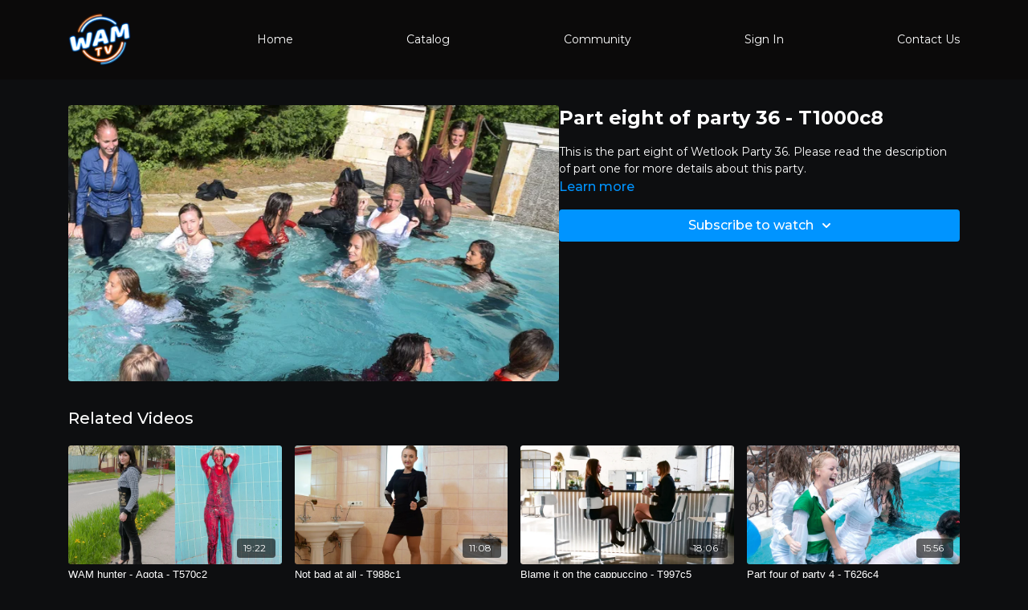

--- FILE ---
content_type: text/vnd.turbo-stream.html; charset=utf-8
request_url: https://wam.tv/programs/t1000c8p1mp4-854f2b.turbo_stream?playlist_position=sidebar&preview=false
body_size: -38
content:
<!DOCTYPE html><html><head><meta name="csrf-param" content="authenticity_token" />
<meta name="csrf-token" content="Z490pNMUyUAm-8EmORvQ9aXsaFkFqsEvXHGBzs-PZnUM_FXtAA4WA2HycdpBz5htxSssAdBrP7IIR5zz97gz2Q" /></head><body><turbo-stream action="update" target="program_show"><template>
  <turbo-frame id="program_player">
      <turbo-frame id="program_content" src="/programs/t1000c8p1mp4-854f2b/program_content?playlist_position=sidebar&amp;preview=false">
</turbo-frame></turbo-frame></template></turbo-stream></body></html>

--- FILE ---
content_type: text/html; charset=utf-8
request_url: https://wam.tv/programs/t1000c8p1mp4-854f2b/related
body_size: 10726
content:
<turbo-frame id="program_related" target="_top">

    <div class="container " data-area="program-related-videos">
      <div class="cbt-related mt-8  pb-16">
        <div class="cbt-related-title text-xl font-medium">Related Videos</div>
          <div class="mt-5 grid grid-cols-1 sm:grid-cols-2 md:grid-cols-3 lg:grid-cols-4 xl:grid-cols-4 gap-x-4 gap-y-6">
              <div data-area="related-video-item" class="">
                <swiper-slide
  data-card="video_1408107"
  data-custom="content-card"
  class="self-start hotwired"
    data-short-description="This is Agota&#39;s WAM hunter session."
>

  <a class="card-image-container" data-turbo="true" data-turbo-prefetch="false" data-turbo-action="advance" data-turbo-frame="_top" onclick="window.CatalogAnalytics(&#39;clickContentItem&#39;, &#39;video&#39;, &#39;1408107&#39;, &#39;Related Videos&#39;); window.CatalogAnalytics(&#39;clickRelatedVideo&#39;, &#39;1408107&#39;, &#39;1&#39;, &#39;program_page&#39;)" href="/programs/t570c2au-c27fa4">
    <div class="image-container relative" data-test="catalog-card">
  <div class="relative image-content">
    <div aria-hidden="true" style="padding-bottom: 56%;"></div>
    <img loading="lazy" alt="WAM hunter - Agota - T570c2" decoding="async"
         src="https://alpha.uscreencdn.com/images/programs/1408107/horizontal/Untitled-3.1636202360.jpg?auto=webp&width=350"
         srcset="https://alpha.uscreencdn.com/images/programs/1408107/horizontal/Untitled-3.1636202360.jpg?auto=webp&width=350 350w,
            https://alpha.uscreencdn.com/images/programs/1408107/horizontal/Untitled-3.1636202360.jpg?auto=webp&width=700 2x,
            https://alpha.uscreencdn.com/images/programs/1408107/horizontal/Untitled-3.1636202360.jpg?auto=webp&width=1050 3x"
         class="card-image b-image absolute object-cover h-full top-0 left-0" style="opacity: 1;">
  </div>
    <div class="badge flex justify-center items-center text-white content-card-badge z-0">
      <span class="badge-item">19:22</span>
      <svg xmlns="http://www.w3.org/2000/svg" width="13" height="9" viewBox="0 0 13 9" fill="none" class="badge-item content-watched-icon" data-test="content-watched-icon">
  <path fill-rule="evenodd" clip-rule="evenodd" d="M4.99995 7.15142L12.0757 0.0756836L12.9242 0.924212L4.99995 8.84848L0.575684 4.42421L1.42421 3.57568L4.99995 7.15142Z" fill="currentColor"></path>
</svg>

    </div>

</div>
<div class="content-watched-overlay"></div>

</a>  <a class="card-title" data-turbo="true" data-turbo-prefetch="false" data-turbo-action="advance" data-turbo-frame="_top" title="WAM hunter - Agota - T570c2" aria-label="WAM hunter - Agota - T570c2" onclick="window.CatalogAnalytics(&#39;clickContentItem&#39;, &#39;video&#39;, &#39;1408107&#39;, &#39;Related Videos&#39;); window.CatalogAnalytics(&#39;clickRelatedVideo&#39;, &#39;1408107&#39;, &#39;1&#39;, &#39;program_page&#39;)" href="/programs/t570c2au-c27fa4">
    <span class="line-clamp-2">
      WAM hunter - Agota - T570c2
    </span>
</a></swiper-slide>


              </div>
              <div data-area="related-video-item" class="">
                <swiper-slide
  data-card="video_1244483"
  data-custom="content-card"
  class="self-start hotwired"
    data-short-description="We asked Brigi to bring something she would wear for a formal party or a night out to a theater and this is what she came with. "
>

  <a class="card-image-container" data-turbo="true" data-turbo-prefetch="false" data-turbo-action="advance" data-turbo-frame="_top" onclick="window.CatalogAnalytics(&#39;clickContentItem&#39;, &#39;video&#39;, &#39;1244483&#39;, &#39;Related Videos&#39;); window.CatalogAnalytics(&#39;clickRelatedVideo&#39;, &#39;1244483&#39;, &#39;2&#39;, &#39;program_page&#39;)" href="/programs/t988c1p1-07164f">
    <div class="image-container relative" data-test="catalog-card">
  <div class="relative image-content">
    <div aria-hidden="true" style="padding-bottom: 56%;"></div>
    <img loading="lazy" alt="Not bad at all - T988c1" decoding="async"
         src="https://alpha.uscreencdn.com/images/programs/1244483/horizontal/T988c1_008.1628052631.jpg?auto=webp&width=350"
         srcset="https://alpha.uscreencdn.com/images/programs/1244483/horizontal/T988c1_008.1628052631.jpg?auto=webp&width=350 350w,
            https://alpha.uscreencdn.com/images/programs/1244483/horizontal/T988c1_008.1628052631.jpg?auto=webp&width=700 2x,
            https://alpha.uscreencdn.com/images/programs/1244483/horizontal/T988c1_008.1628052631.jpg?auto=webp&width=1050 3x"
         class="card-image b-image absolute object-cover h-full top-0 left-0" style="opacity: 1;">
  </div>
    <div class="badge flex justify-center items-center text-white content-card-badge z-0">
      <span class="badge-item">11:08</span>
      <svg xmlns="http://www.w3.org/2000/svg" width="13" height="9" viewBox="0 0 13 9" fill="none" class="badge-item content-watched-icon" data-test="content-watched-icon">
  <path fill-rule="evenodd" clip-rule="evenodd" d="M4.99995 7.15142L12.0757 0.0756836L12.9242 0.924212L4.99995 8.84848L0.575684 4.42421L1.42421 3.57568L4.99995 7.15142Z" fill="currentColor"></path>
</svg>

    </div>

</div>
<div class="content-watched-overlay"></div>

</a>  <a class="card-title" data-turbo="true" data-turbo-prefetch="false" data-turbo-action="advance" data-turbo-frame="_top" title="Not bad at all - T988c1" aria-label="Not bad at all - T988c1" onclick="window.CatalogAnalytics(&#39;clickContentItem&#39;, &#39;video&#39;, &#39;1244483&#39;, &#39;Related Videos&#39;); window.CatalogAnalytics(&#39;clickRelatedVideo&#39;, &#39;1244483&#39;, &#39;2&#39;, &#39;program_page&#39;)" href="/programs/t988c1p1-07164f">
    <span class="line-clamp-2">
      Not bad at all - T988c1
    </span>
</a></swiper-slide>


              </div>
              <div data-area="related-video-item" class="">
                <swiper-slide
  data-card="video_1231566"
  data-custom="content-card"
  class="self-start hotwired"
    data-short-description="From a cup of cappuccino till a shower session was only a matter of minutes... "
>

  <a class="card-image-container" data-turbo="true" data-turbo-prefetch="false" data-turbo-action="advance" data-turbo-frame="_top" onclick="window.CatalogAnalytics(&#39;clickContentItem&#39;, &#39;video&#39;, &#39;1231566&#39;, &#39;Related Videos&#39;); window.CatalogAnalytics(&#39;clickRelatedVideo&#39;, &#39;1231566&#39;, &#39;3&#39;, &#39;program_page&#39;)" href="/programs/t997c5p1-27a080">
    <div class="image-container relative" data-test="catalog-card">
  <div class="relative image-content">
    <div aria-hidden="true" style="padding-bottom: 56%;"></div>
    <img loading="lazy" alt="Blame it on the cappuccino - T997c5" decoding="async"
         src="https://alpha.uscreencdn.com/images/programs/1231566/horizontal/T997c5_002.1627141677.jpg?auto=webp&width=350"
         srcset="https://alpha.uscreencdn.com/images/programs/1231566/horizontal/T997c5_002.1627141677.jpg?auto=webp&width=350 350w,
            https://alpha.uscreencdn.com/images/programs/1231566/horizontal/T997c5_002.1627141677.jpg?auto=webp&width=700 2x,
            https://alpha.uscreencdn.com/images/programs/1231566/horizontal/T997c5_002.1627141677.jpg?auto=webp&width=1050 3x"
         class="card-image b-image absolute object-cover h-full top-0 left-0" style="opacity: 1;">
  </div>
    <div class="badge flex justify-center items-center text-white content-card-badge z-0">
      <span class="badge-item">18:06</span>
      <svg xmlns="http://www.w3.org/2000/svg" width="13" height="9" viewBox="0 0 13 9" fill="none" class="badge-item content-watched-icon" data-test="content-watched-icon">
  <path fill-rule="evenodd" clip-rule="evenodd" d="M4.99995 7.15142L12.0757 0.0756836L12.9242 0.924212L4.99995 8.84848L0.575684 4.42421L1.42421 3.57568L4.99995 7.15142Z" fill="currentColor"></path>
</svg>

    </div>

</div>
<div class="content-watched-overlay"></div>

</a>  <a class="card-title" data-turbo="true" data-turbo-prefetch="false" data-turbo-action="advance" data-turbo-frame="_top" title="Blame it on the cappuccino - T997c5" aria-label="Blame it on the cappuccino - T997c5" onclick="window.CatalogAnalytics(&#39;clickContentItem&#39;, &#39;video&#39;, &#39;1231566&#39;, &#39;Related Videos&#39;); window.CatalogAnalytics(&#39;clickRelatedVideo&#39;, &#39;1231566&#39;, &#39;3&#39;, &#39;program_page&#39;)" href="/programs/t997c5p1-27a080">
    <span class="line-clamp-2">
      Blame it on the cappuccino - T997c5
    </span>
</a></swiper-slide>


              </div>
              <div data-area="related-video-item" class="">
                <swiper-slide
  data-card="video_1368293"
  data-custom="content-card"
  class="self-start hotwired"
    data-short-description="This is part four of Wetlook Party 4."
>

  <a class="card-image-container" data-turbo="true" data-turbo-prefetch="false" data-turbo-action="advance" data-turbo-frame="_top" onclick="window.CatalogAnalytics(&#39;clickContentItem&#39;, &#39;video&#39;, &#39;1368293&#39;, &#39;Related Videos&#39;); window.CatalogAnalytics(&#39;clickRelatedVideo&#39;, &#39;1368293&#39;, &#39;4&#39;, &#39;program_page&#39;)" href="/programs/t626c4au-8ae1da">
    <div class="image-container relative" data-test="catalog-card">
  <div class="relative image-content">
    <div aria-hidden="true" style="padding-bottom: 56%;"></div>
    <img loading="lazy" alt="Part four of party 4 - T626c4" decoding="async"
         src="https://alpha.uscreencdn.com/images/programs/1368293/horizontal/T626c4_014.1633791189.jpg?auto=webp&width=350"
         srcset="https://alpha.uscreencdn.com/images/programs/1368293/horizontal/T626c4_014.1633791189.jpg?auto=webp&width=350 350w,
            https://alpha.uscreencdn.com/images/programs/1368293/horizontal/T626c4_014.1633791189.jpg?auto=webp&width=700 2x,
            https://alpha.uscreencdn.com/images/programs/1368293/horizontal/T626c4_014.1633791189.jpg?auto=webp&width=1050 3x"
         class="card-image b-image absolute object-cover h-full top-0 left-0" style="opacity: 1;">
  </div>
    <div class="badge flex justify-center items-center text-white content-card-badge z-0">
      <span class="badge-item">15:56</span>
      <svg xmlns="http://www.w3.org/2000/svg" width="13" height="9" viewBox="0 0 13 9" fill="none" class="badge-item content-watched-icon" data-test="content-watched-icon">
  <path fill-rule="evenodd" clip-rule="evenodd" d="M4.99995 7.15142L12.0757 0.0756836L12.9242 0.924212L4.99995 8.84848L0.575684 4.42421L1.42421 3.57568L4.99995 7.15142Z" fill="currentColor"></path>
</svg>

    </div>

</div>
<div class="content-watched-overlay"></div>

</a>  <a class="card-title" data-turbo="true" data-turbo-prefetch="false" data-turbo-action="advance" data-turbo-frame="_top" title="Part four of party 4 - T626c4" aria-label="Part four of party 4 - T626c4" onclick="window.CatalogAnalytics(&#39;clickContentItem&#39;, &#39;video&#39;, &#39;1368293&#39;, &#39;Related Videos&#39;); window.CatalogAnalytics(&#39;clickRelatedVideo&#39;, &#39;1368293&#39;, &#39;4&#39;, &#39;program_page&#39;)" href="/programs/t626c4au-8ae1da">
    <span class="line-clamp-2">
      Part four of party 4 - T626c4
    </span>
</a></swiper-slide>


              </div>
          </div>
        </div>
      </div>
    </div>
</turbo-frame>